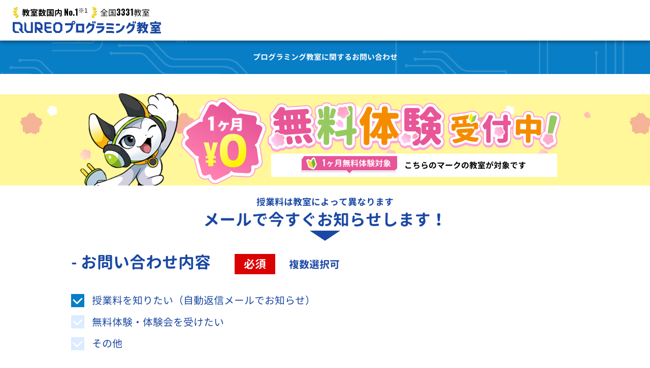

--- FILE ---
content_type: text/html; charset=UTF-8
request_url: https://qureo.jp/class/contact?sn=1547&type=1
body_size: 51498
content:
<!DOCTYPE html><html class="no-js" lang="ja"><head><link rel="stylesheet" media="print" onload="this.onload=null;this.media='all';" id="ao_optimized_gfonts" href="https://fonts.googleapis.com/css?family=Oswald:700&amp;display=swap" /><link rel="preconnect" href="https://www.googletagmanager.com"> <script>(function(w,d,s,l,i){w[l]=w[l]||[];w[l].push({'gtm.start':
new Date().getTime(),event:'gtm.js'});var f=d.getElementsByTagName(s)[0],
j=d.createElement(s),dl=l!='dataLayer'?'&l='+l:'';j.async=true;j.src=
'https://www.googletagmanager.com/gtm.js?id='+i+dl;f.parentNode.insertBefore(j,f);
})(window,document,'script','dataLayer','GTM-WS35386');</script> <meta charset="UTF-8"><meta name="viewport" content="width=device-width, initial-scale=1.0, minimum-scale=1.0, maximum-scale=1.0, user-scalable=no" ><meta name="format-detection" content="telephone=no"><link rel="profile" href="https://gmpg.org/xfn/11"><link rel="shortcut icon" type="image/vnd.microsoft.icon" href="https://qureo.jp/class/content/themes/qureo-school/favicon.ico"><link rel="apple-touch-icon" sizes="180x180" href="https://qureo.jp/class/content/themes/qureo-school/img/apple-touch-icon.png"><link media="all" href="https://qureo.jp/class/content/cache/autoptimize/css/autoptimize_3ec6471ba2e4808b5365548bfae65eb0.css" rel="stylesheet" /><title>小学生・子どもプログラミング教室【公式】QUREO | 教室数日本一の小学生・子どもからのプログラミング教室</title><meta name='robots' content='max-image-preview:large' /><meta name="description" content="QUREO(キュレオ)プログラミング教室の授業料(料金･月謝)等のお問い合わせはこちら。QUREO(キュレオ)プログラミング教室はサイバーエージェントグループが開発した小学生からのプログラミング教室。無料体験受付中！" /><meta name="keyword" content="プログラミング教室,QUREO,キュレオ,小学生,授業料,料金" /><meta property="og:locale" content="ja_JP" /><meta property="og:url" content="https://qureo.jp/class/contact" /><meta property="og:type" content="article " /><meta property="og:title" content="プログラミング教室に関するお問い合わせ" /><meta property="og:description" content="QUREO(キュレオ)プログラミング教室の授業料(料金･月謝)等のお問い合わせはこちら。QUREO(キュレオ)プログラミング教室はサイバーエージェントグループが開発した小学生からのプログラミング教室。無料体験受付中！" /><meta property="og:site_name" content="プログラミング教室ならQUREOプログラミング教室" /><meta property="og:image" content="https://qureo.jp/class/content/themes/qureo-school/img/img-ogp.png" /><meta name="twitter:site" content="@qureo_official" /><meta name="twitter:title" content="プログラミング教室に関するお問い合わせ | [公式]QUREOプログラミング教室" /><meta name="twitter:description" content="QUREO(キュレオ)プログラミング教室の授業料(料金･月謝)等のお問い合わせはこちら。QUREO(キュレオ)プログラミング教室はサイバーエージェントグループが開発した小学生からのプログラミング教室。無料体験受付中！" /><meta name="twitter:image" content="https://qureo.jp/class/content/themes/qureo-school/img/img-ogp.png" /><meta name="twitter:card" content="summary_large_image" /><link rel="canonical" href="https://qureo.jp/class/contact" /><link rel='dns-prefetch' href='//ajaxzip3.github.io' /><link href='https://fonts.gstatic.com' crossorigin='anonymous' rel='preconnect' /><style id='classic-theme-styles-inline-css'>/*! This file is auto-generated */
.wp-block-button__link{color:#fff;background-color:#32373c;border-radius:9999px;box-shadow:none;text-decoration:none;padding:calc(.667em + 2px) calc(1.333em + 2px);font-size:1.125em}.wp-block-file__button{background:#32373c;color:#fff;text-decoration:none}</style><style id='global-styles-inline-css'>body{--wp--preset--color--black: #000000;--wp--preset--color--cyan-bluish-gray: #abb8c3;--wp--preset--color--white: #ffffff;--wp--preset--color--pale-pink: #f78da7;--wp--preset--color--vivid-red: #cf2e2e;--wp--preset--color--luminous-vivid-orange: #ff6900;--wp--preset--color--luminous-vivid-amber: #fcb900;--wp--preset--color--light-green-cyan: #7bdcb5;--wp--preset--color--vivid-green-cyan: #00d084;--wp--preset--color--pale-cyan-blue: #8ed1fc;--wp--preset--color--vivid-cyan-blue: #0693e3;--wp--preset--color--vivid-purple: #9b51e0;--wp--preset--gradient--vivid-cyan-blue-to-vivid-purple: linear-gradient(135deg,rgba(6,147,227,1) 0%,rgb(155,81,224) 100%);--wp--preset--gradient--light-green-cyan-to-vivid-green-cyan: linear-gradient(135deg,rgb(122,220,180) 0%,rgb(0,208,130) 100%);--wp--preset--gradient--luminous-vivid-amber-to-luminous-vivid-orange: linear-gradient(135deg,rgba(252,185,0,1) 0%,rgba(255,105,0,1) 100%);--wp--preset--gradient--luminous-vivid-orange-to-vivid-red: linear-gradient(135deg,rgba(255,105,0,1) 0%,rgb(207,46,46) 100%);--wp--preset--gradient--very-light-gray-to-cyan-bluish-gray: linear-gradient(135deg,rgb(238,238,238) 0%,rgb(169,184,195) 100%);--wp--preset--gradient--cool-to-warm-spectrum: linear-gradient(135deg,rgb(74,234,220) 0%,rgb(151,120,209) 20%,rgb(207,42,186) 40%,rgb(238,44,130) 60%,rgb(251,105,98) 80%,rgb(254,248,76) 100%);--wp--preset--gradient--blush-light-purple: linear-gradient(135deg,rgb(255,206,236) 0%,rgb(152,150,240) 100%);--wp--preset--gradient--blush-bordeaux: linear-gradient(135deg,rgb(254,205,165) 0%,rgb(254,45,45) 50%,rgb(107,0,62) 100%);--wp--preset--gradient--luminous-dusk: linear-gradient(135deg,rgb(255,203,112) 0%,rgb(199,81,192) 50%,rgb(65,88,208) 100%);--wp--preset--gradient--pale-ocean: linear-gradient(135deg,rgb(255,245,203) 0%,rgb(182,227,212) 50%,rgb(51,167,181) 100%);--wp--preset--gradient--electric-grass: linear-gradient(135deg,rgb(202,248,128) 0%,rgb(113,206,126) 100%);--wp--preset--gradient--midnight: linear-gradient(135deg,rgb(2,3,129) 0%,rgb(40,116,252) 100%);--wp--preset--font-size--small: 13px;--wp--preset--font-size--medium: 20px;--wp--preset--font-size--large: 36px;--wp--preset--font-size--x-large: 42px;--wp--preset--spacing--20: 0.44rem;--wp--preset--spacing--30: 0.67rem;--wp--preset--spacing--40: 1rem;--wp--preset--spacing--50: 1.5rem;--wp--preset--spacing--60: 2.25rem;--wp--preset--spacing--70: 3.38rem;--wp--preset--spacing--80: 5.06rem;--wp--preset--shadow--natural: 6px 6px 9px rgba(0, 0, 0, 0.2);--wp--preset--shadow--deep: 12px 12px 50px rgba(0, 0, 0, 0.4);--wp--preset--shadow--sharp: 6px 6px 0px rgba(0, 0, 0, 0.2);--wp--preset--shadow--outlined: 6px 6px 0px -3px rgba(255, 255, 255, 1), 6px 6px rgba(0, 0, 0, 1);--wp--preset--shadow--crisp: 6px 6px 0px rgba(0, 0, 0, 1);}:where(.is-layout-flex){gap: 0.5em;}:where(.is-layout-grid){gap: 0.5em;}body .is-layout-flex{display: flex;}body .is-layout-flex{flex-wrap: wrap;align-items: center;}body .is-layout-flex > *{margin: 0;}body .is-layout-grid{display: grid;}body .is-layout-grid > *{margin: 0;}:where(.wp-block-columns.is-layout-flex){gap: 2em;}:where(.wp-block-columns.is-layout-grid){gap: 2em;}:where(.wp-block-post-template.is-layout-flex){gap: 1.25em;}:where(.wp-block-post-template.is-layout-grid){gap: 1.25em;}.has-black-color{color: var(--wp--preset--color--black) !important;}.has-cyan-bluish-gray-color{color: var(--wp--preset--color--cyan-bluish-gray) !important;}.has-white-color{color: var(--wp--preset--color--white) !important;}.has-pale-pink-color{color: var(--wp--preset--color--pale-pink) !important;}.has-vivid-red-color{color: var(--wp--preset--color--vivid-red) !important;}.has-luminous-vivid-orange-color{color: var(--wp--preset--color--luminous-vivid-orange) !important;}.has-luminous-vivid-amber-color{color: var(--wp--preset--color--luminous-vivid-amber) !important;}.has-light-green-cyan-color{color: var(--wp--preset--color--light-green-cyan) !important;}.has-vivid-green-cyan-color{color: var(--wp--preset--color--vivid-green-cyan) !important;}.has-pale-cyan-blue-color{color: var(--wp--preset--color--pale-cyan-blue) !important;}.has-vivid-cyan-blue-color{color: var(--wp--preset--color--vivid-cyan-blue) !important;}.has-vivid-purple-color{color: var(--wp--preset--color--vivid-purple) !important;}.has-black-background-color{background-color: var(--wp--preset--color--black) !important;}.has-cyan-bluish-gray-background-color{background-color: var(--wp--preset--color--cyan-bluish-gray) !important;}.has-white-background-color{background-color: var(--wp--preset--color--white) !important;}.has-pale-pink-background-color{background-color: var(--wp--preset--color--pale-pink) !important;}.has-vivid-red-background-color{background-color: var(--wp--preset--color--vivid-red) !important;}.has-luminous-vivid-orange-background-color{background-color: var(--wp--preset--color--luminous-vivid-orange) !important;}.has-luminous-vivid-amber-background-color{background-color: var(--wp--preset--color--luminous-vivid-amber) !important;}.has-light-green-cyan-background-color{background-color: var(--wp--preset--color--light-green-cyan) !important;}.has-vivid-green-cyan-background-color{background-color: var(--wp--preset--color--vivid-green-cyan) !important;}.has-pale-cyan-blue-background-color{background-color: var(--wp--preset--color--pale-cyan-blue) !important;}.has-vivid-cyan-blue-background-color{background-color: var(--wp--preset--color--vivid-cyan-blue) !important;}.has-vivid-purple-background-color{background-color: var(--wp--preset--color--vivid-purple) !important;}.has-black-border-color{border-color: var(--wp--preset--color--black) !important;}.has-cyan-bluish-gray-border-color{border-color: var(--wp--preset--color--cyan-bluish-gray) !important;}.has-white-border-color{border-color: var(--wp--preset--color--white) !important;}.has-pale-pink-border-color{border-color: var(--wp--preset--color--pale-pink) !important;}.has-vivid-red-border-color{border-color: var(--wp--preset--color--vivid-red) !important;}.has-luminous-vivid-orange-border-color{border-color: var(--wp--preset--color--luminous-vivid-orange) !important;}.has-luminous-vivid-amber-border-color{border-color: var(--wp--preset--color--luminous-vivid-amber) !important;}.has-light-green-cyan-border-color{border-color: var(--wp--preset--color--light-green-cyan) !important;}.has-vivid-green-cyan-border-color{border-color: var(--wp--preset--color--vivid-green-cyan) !important;}.has-pale-cyan-blue-border-color{border-color: var(--wp--preset--color--pale-cyan-blue) !important;}.has-vivid-cyan-blue-border-color{border-color: var(--wp--preset--color--vivid-cyan-blue) !important;}.has-vivid-purple-border-color{border-color: var(--wp--preset--color--vivid-purple) !important;}.has-vivid-cyan-blue-to-vivid-purple-gradient-background{background: var(--wp--preset--gradient--vivid-cyan-blue-to-vivid-purple) !important;}.has-light-green-cyan-to-vivid-green-cyan-gradient-background{background: var(--wp--preset--gradient--light-green-cyan-to-vivid-green-cyan) !important;}.has-luminous-vivid-amber-to-luminous-vivid-orange-gradient-background{background: var(--wp--preset--gradient--luminous-vivid-amber-to-luminous-vivid-orange) !important;}.has-luminous-vivid-orange-to-vivid-red-gradient-background{background: var(--wp--preset--gradient--luminous-vivid-orange-to-vivid-red) !important;}.has-very-light-gray-to-cyan-bluish-gray-gradient-background{background: var(--wp--preset--gradient--very-light-gray-to-cyan-bluish-gray) !important;}.has-cool-to-warm-spectrum-gradient-background{background: var(--wp--preset--gradient--cool-to-warm-spectrum) !important;}.has-blush-light-purple-gradient-background{background: var(--wp--preset--gradient--blush-light-purple) !important;}.has-blush-bordeaux-gradient-background{background: var(--wp--preset--gradient--blush-bordeaux) !important;}.has-luminous-dusk-gradient-background{background: var(--wp--preset--gradient--luminous-dusk) !important;}.has-pale-ocean-gradient-background{background: var(--wp--preset--gradient--pale-ocean) !important;}.has-electric-grass-gradient-background{background: var(--wp--preset--gradient--electric-grass) !important;}.has-midnight-gradient-background{background: var(--wp--preset--gradient--midnight) !important;}.has-small-font-size{font-size: var(--wp--preset--font-size--small) !important;}.has-medium-font-size{font-size: var(--wp--preset--font-size--medium) !important;}.has-large-font-size{font-size: var(--wp--preset--font-size--large) !important;}.has-x-large-font-size{font-size: var(--wp--preset--font-size--x-large) !important;}
.wp-block-navigation a:where(:not(.wp-element-button)){color: inherit;}
:where(.wp-block-post-template.is-layout-flex){gap: 1.25em;}:where(.wp-block-post-template.is-layout-grid){gap: 1.25em;}
:where(.wp-block-columns.is-layout-flex){gap: 2em;}:where(.wp-block-columns.is-layout-grid){gap: 2em;}
.wp-block-pullquote{font-size: 1.5em;line-height: 1.6;}</style> <script>var ajaxUrl = 'https://qureo.jp/class/wp/wp-admin/admin-ajax.php';</script> <script src="https://qureo.jp/class/wp/wp-includes/js/jquery/jquery.min.js" id="jquery-core-js"></script> <link rel="https://api.w.org/" href="https://qureo.jp/class/wp-json/" /><link rel="alternate" type="application/json" href="https://qureo.jp/class/wp-json/wp/v2/pages/54" /><script type="application/ld+json">{
      "@context": "https://schema.org",
      "@type": "WebSite",
      "name": "QUREO（キュレオ）プログラミング教室",
      "url" : "https://qureo.jp/"
  }</script> <script type="application/ld+json">{"@context":"http://schema.org","@type":"BreadcrumbList","itemListElement":[{"@type":"ListItem","position":1,"item":{"@id":"https://qureo.jp/","name":"\u30d7\u30ed\u30b0\u30e9\u30df\u30f3\u30b0\u6559\u5ba4TOP"}},{"@type":"ListItem","position":2,"item":{"@id":"https://qureo.jp/class/contact","name":"\u30d7\u30ed\u30b0\u30e9\u30df\u30f3\u30b0\u6559\u5ba4\u306b\u95a2\u3059\u308b\u304a\u554f\u3044\u5408\u308f\u305b"}}]}</script> <style id="wp-custom-css">/*表の左右スクロールここから*/
table{
width:100%;
}
.scroll{
overflow: auto;
white-space:nowrap;
}
.scroll::-webkit-scrollbar{
height: 15px;
}
.scroll::-webkit-scrollbar-track{
background: #f1f1f1;
}
.scroll::-webkit-scrollbar-thumb{
background: #bbb;
}
/*表の左右スクロールここまで*/</style></head><body class="page-template-default page page-id-54 page-parent wp-embed-responsive is-contact"> <noscript><iframe src="https://www.googletagmanager.com/ns.html?id=GTM-WS35386"
height="0" width="0" style="display:none;visibility:hidden"></iframe></noscript> <svg class="load-icon"> <defs> <symbol viewBox="0 0 128 128" id="icon-fb"> <path class="icon-fb" d="M128,64a64,64,0,1,0-74,63.22222V82.5H37.75V64H54V49.9C54,33.86,63.55482,25,78.17365,25A98.41771,98.41771,0,0,1,92.5,26.25V42H84.42964C76.47939,42,74,46.93333,74,51.99466V64H91.75L88.9125,82.5H74v44.72222A64.01532,64.01532,0,0,0,128,64Z"/> </symbol> <symbol viewBox="0 0 1200 1227" id="icon-twitter"> <path d="M714.163 519.284L1160.89 0H1055.03L667.137 450.887L357.328 0H0L468.492 681.821L0 1226.37H105.866L515.491 750.218L842.672 1226.37H1200L714.137 519.284H714.163ZM569.165 687.828L521.697 619.934L144.011 79.6944H306.615L611.412 515.685L658.88 583.579L1055.08 1150.3H892.476L569.165 687.854V687.828Z" /> </symbol> <symbol viewBox="0 0 30 30" id="icon-exclamationmark"> <path class="cls-2" d="M16.65,5.96v11.79h-3.37V5.96h3.37ZM14.97,19.7c1.22,0,2.2.99,2.2,2.2s-.99,2.2-2.2,2.2-2.2-.99-2.2-2.2.99-2.2,2.2-2.2ZM15,2.76c-6.75,0-12.24,5.49-12.24,12.24s5.49,12.24,12.24,12.24,12.24-5.49,12.24-12.24S21.75,2.76,15,2.76ZM15,0c8.28,0,15,6.72,15,15s-6.72,15-15,15S0,23.28,0,15,6.72,0,15,0Z"/> </symbol> </defs> </svg><div class="site"><header class="site-header"><div class="header-logo"> <a class="header-logo-link" href="/"><div class="header-title-text"> <picture class="header-leaf-left"> <source data-srcset="https://qureo.jp/class/content/themes/qureo-school/img/header_leaf_left_sp.webp" media="(max-width: 768px)" type="image/webp" width="8" height="16"> <noscript><img class="item-thumbnail" src="https://qureo.jp/class/content/themes/qureo-school/img/header_leaf_left_pc.webp" width="12" height="23" alt=""></noscript><img class="lazyload item-thumbnail" src='data:image/svg+xml,%3Csvg%20xmlns=%22http://www.w3.org/2000/svg%22%20viewBox=%220%200%2012%2023%22%3E%3C/svg%3E' data-src="https://qureo.jp/class/content/themes/qureo-school/img/header_leaf_left_pc.webp" width="12" height="23" alt=""> </picture> <span class="header-title-school-ranking"> 教室数国内<span class="header-title-school-ranking-number">No.1</span><sup>※1</sup> </span> <picture class="header-leaf-right"> <source data-srcset="https://qureo.jp/class/content/themes/qureo-school/img/header_leaf_right_sp.webp" media="(max-width: 768px)" type="image/webp" width="8" height="16"> <noscript><img class="item-thumbnail" src="https://qureo.jp/class/content/themes/qureo-school/img/header_leaf_right_pc.webp" width="12" height="23" alt=""></noscript><img class="lazyload item-thumbnail" src='data:image/svg+xml,%3Csvg%20xmlns=%22http://www.w3.org/2000/svg%22%20viewBox=%220%200%2012%2023%22%3E%3C/svg%3E' data-src="https://qureo.jp/class/content/themes/qureo-school/img/header_leaf_right_pc.webp" width="12" height="23" alt=""> </picture> <span class="header-title-school-amount">全国<span class="header-title-school-amount-total">3331</span>教室</span></div> <noscript><img class="header-title-image" src="https://qureo.jp/class/content/themes/qureo-school/img/logo.svg" width="292" height="26" alt="QUREO プログラミング教室"/></noscript><img class="lazyload header-title-image" src='data:image/svg+xml,%3Csvg%20xmlns=%22http://www.w3.org/2000/svg%22%20viewBox=%220%200%20292%2026%22%3E%3C/svg%3E' data-src="https://qureo.jp/class/content/themes/qureo-school/img/logo.svg" width="292" height="26" alt="QUREO プログラミング教室"/> </a></div></header><main class="page contact"><article><header class="page-ttl"><h1>プログラミング教室に関するお問い合わせ</h1></header><div class="wpcf7-response-error-message"><p class="wpcf7-response-error-message-title"> <svg fill="currentColor" class="svg-exclamationmark"> <use xmlns:xlink="http://www.w3.org/1999/xlink" xlink:href="#icon-exclamationmark" href="#icon-exclamationmark" /> </svg> ご入力内容に不備があるようです。</p><p class="wpcf7-response-error-message-text"> お手数ですが、メッセージの表示された入力項目をご確認の上、再度ご入力ください。</p></div><div class="mcb-wrap"><aside class="mcb-aside"> <noscript><img class="mcb-banner-pc" src="https://qureo.jp/class/content/themes/qureo-school/img/OneMonthFreeTrial/bnr_contact_1month_pc.webp" alt="" width="964" height="183" loading="lazy" /></noscript><img class="lazyload mcb-banner-pc" src='data:image/svg+xml,%3Csvg%20xmlns=%22http://www.w3.org/2000/svg%22%20viewBox=%220%200%20964%20183%22%3E%3C/svg%3E' data-src="https://qureo.jp/class/content/themes/qureo-school/img/OneMonthFreeTrial/bnr_contact_1month_pc.webp" alt="" width="964" height="183" loading="lazy" /> <noscript><img class="mcb-banner-sp" src="https://qureo.jp/class/content/themes/qureo-school/img/OneMonthFreeTrial/bnr_contact_1month_sp.webp" alt="" width="750" height="385" loading="lazy" /></noscript><img class="lazyload mcb-banner-sp" src='data:image/svg+xml,%3Csvg%20xmlns=%22http://www.w3.org/2000/svg%22%20viewBox=%220%200%20750%20385%22%3E%3C/svg%3E' data-src="https://qureo.jp/class/content/themes/qureo-school/img/OneMonthFreeTrial/bnr_contact_1month_sp.webp" alt="" width="750" height="385" loading="lazy" /></aside><section class="contents"><div class="contact-fukidashi-trial-campaign"><div class="contact-fukidashi-label"><div>授業料は教室によって異なります</div><div class="contact-fukidashi-label-sub">メールで今すぐお知らせします！</div></div><div> <svg width="60" height="20" xmlns="http://www.w3.org/2000/svg"> <polygon points="30,20 0,0 60,0" fill="#1A48A4" /> </svg></div></div><div class="wpcf7 no-js" id="wpcf7-f57382-o1" lang="ja" dir="ltr"><div class="screen-reader-response"><p role="status" aria-live="polite" aria-atomic="true"></p><ul></ul></div><form action="/class/contact?sn=1547&#038;type=1#wpcf7-f57382-o1" method="post" class="wpcf7-form init" aria-label="コンタクトフォーム" novalidate="novalidate" data-status="init"><div style="display: none;"> <input type="hidden" name="_wpcf7" value="57382" /> <input type="hidden" name="_wpcf7_version" value="5.9.3" /> <input type="hidden" name="_wpcf7_locale" value="ja" /> <input type="hidden" name="_wpcf7_unit_tag" value="wpcf7-f57382-o1" /> <input type="hidden" name="_wpcf7_container_post" value="0" /> <input type="hidden" name="_wpcf7_posted_data_hash" value="" /></div><dl><dt><p>- お問い合わせ内容 <span class="hissu">必須</span><br /> <span class="notes">複数選択可</span></p></dt><dd class="c-term"><p><span class="wpcf7-form-control-wrap" data-name="inq"><span class="wpcf7-form-control wpcf7-checkbox inq" id="inq"><span class="wpcf7-list-item first"><label><input type="checkbox" name="inq[]" value="授業料を知りたい（自動返信メールでお知らせ）" /><span class="wpcf7-list-item-label">授業料を知りたい（自動返信メールでお知らせ）</span></label></span><span class="wpcf7-list-item"><label><input type="checkbox" name="inq[]" value="無料体験・体験会を受けたい" /><span class="wpcf7-list-item-label">無料体験・体験会を受けたい</span></label></span><span class="wpcf7-list-item last"><label><input type="checkbox" name="inq[]" value="その他" /><span class="wpcf7-list-item-label">その他</span></label></span></span></span></p></dd><dt><p>- ご希望の教室 <span class="hissu">必須</span></p></dt><dd class="c-classroom"><div><p><div class="mtbp-balloon-area"><div class="mtbp-beginner-icon"></div> <span class="mtbp-beginner-month">1</span><span class="mtbp-beginner-label">ヶ月無料体験対象</span></div></p></div><div id="c-classroom-name"></div><p></p><div><p><br /> <span class="wpcf7-form-control-wrap" data-name="schoolname"><input size="40" class="wpcf7-form-control wpcf7-text noframe" id="fm-schoolname" readonly="readonly" aria-invalid="false" value="京進の個別指導スクール・ワン近江八幡東教室" type="text" name="schoolname" /></span><br /> <input class="wpcf7-form-control wpcf7-hidden" value="1547" type="hidden" name="school_id" /><br /> <input class="wpcf7-form-control wpcf7-hidden" value="京進の個別指導スクール・ワン" type="hidden" name="school_brand" /><br /> <input class="wpcf7-form-control wpcf7-hidden" value="近江八幡東教室" type="hidden" name="school_name" /></p></div><div><p><p class="btn-selection-again"><a href="#schoolselect" class="selection-again-btn">教室を選び直す</a></p></p></div></dd><dt><p>- お子さまの学年 <span class="hissu">必須</span></p></dt><dd class="c-grade"><p><span class="c-select-wrap"><span class="wpcf7-form-control-wrap" data-name="grade"><select class="wpcf7-form-control wpcf7-select" id="grade" aria-invalid="false" name="grade"><option value="－－ 学年 －－">－－ 学年 －－</option><option value="新小学4年(現小3)">新小学4年(現小3)</option><option value="新小学5年(現小4)">新小学5年(現小4)</option><option value="新小学6年(現小5)">新小学6年(現小5)</option></select></span></span></p></dd><dt><p>- お子さまの名前（かな） <span class="hissu">必須</span></p></dt><dd class="c-kana"><div class="c-flex"><div><p><span class="input-type-ttl">せい</span><br /> <span class="wpcf7-form-control-wrap" data-name="sei-k"><input size="60" class="wpcf7-form-control wpcf7-text" aria-invalid="false" value="" type="text" name="sei-k" /></span><br /> <span class="input-ex">例）やまだ</span></p></div><div><p><span class="input-type-ttl">めい</span><br /> <span class="wpcf7-form-control-wrap" data-name="mei-k"><input size="60" class="wpcf7-form-control wpcf7-text" aria-invalid="false" value="" type="text" name="mei-k" /></span><br /> <span class="input-ex">例）たろう</span></p></div></div></dd><dt><p>- お電話番号 <span class="hissu">必須</span><span class="notes">自宅又は携帯番号</span></p></dt><dd class="c-tel"><p><span class="wpcf7-form-control-wrap" data-name="tel"><input size="60" class="wpcf7-form-control wpcf7-tel wpcf7-text wpcf7-validates-as-tel" aria-invalid="false" value="" type="tel" name="tel" /></span><br /> <span class="input-ex">例）09012345678</span></p></dd><dt><p>- メールアドレス <span class="hissu">必須</span></p></dt><dd class="c-mail"><p><span class="wpcf7-form-control-wrap" data-name="mail"><input size="60" class="wpcf7-form-control wpcf7-email wpcf7-text wpcf7-validates-as-email" aria-invalid="false" value="" type="email" name="mail" /></span><br /> <span class="input-ex">例）sample@co.jp</span></p></dd><dt><p>- 当教室のことを<br class="manualBreakSp" />どこで知りましたか？</p><p><span class="hissu">必須</span></p></dt><dd class="c-know"><p><span class="c-select-wrap"><br /> <span class="wpcf7-form-control-wrap" data-name="know"><select class="wpcf7-form-control wpcf7-select" id="know" aria-invalid="false" name="know"><option value="選択してください">選択してください</option><option value="テレビ（番組・CMを含む）">テレビ（番組・CMを含む）</option><option value="チラシ">チラシ</option><option value="雑誌や新聞（折込み広告を含む）">雑誌や新聞（折込み広告を含む）</option><option value="ポスターやのぼり">ポスターやのぼり</option><option value="SNS（Instagram、X、Facebook、LINEなど）">SNS（Instagram、X、Facebook、LINEなど）</option><option value="TVer">TVer</option><option value="YouTube">YouTube</option><option value="プログラミング教室をネットで検索して">プログラミング教室をネットで検索して</option><option value="友人、知人に聞いて">友人、知人に聞いて</option><option value="イベントで見つけて">イベントで見つけて</option><option value="塾の先生に聞いて">塾の先生に聞いて</option><option value="その他">その他</option></select></span><br /> </span></p></dd><dt><p>- お問い合わせ内容<br class="manualBreak" />（ご質問､ご要望等）</p><p><span class="ninni">任意</span></p></dt><dd class="notice"><p>お問い合わせ内容にて『その他』を選択した場合は、必ず入力ください。</p></dd><div><p>※こちらはお客様専用のお問い合わせフォームです。本フォームを利用した売り込み・営業行為は固くお断りいたします。</p></div><dd class="c-detail"><p><span class="wpcf7-form-control-wrap" data-name="detail"><textarea cols="50" rows="5" class="wpcf7-form-control wpcf7-textarea" aria-invalid="false" name="detail"></textarea></span><br /> <input class="wpcf7-form-control wpcf7-hidden" value="" type="hidden" name="fromparam" /></p></dd></dl><div class="contact-prMail"><p class="contact-prMail-text"><br /> お問い合わせいただいた方へ、メールでお得なキャンペーンなど様々なお知らせをお送りしています。</p><div class="contact-prMail-checkBox"><p><span class="wpcf7-form-control-wrap" data-name="pr_mail"><span class="wpcf7-form-control wpcf7-checkbox" id="pr_mail"><span class="wpcf7-list-item first last"><label><input type="checkbox" name="pr_mail[]" value="お知らせメールを受信する" checked="checked" /><span class="wpcf7-list-item-label">お知らせメールを受信する</span></label></span></span></span></p></div></div><p class="contact-privacy"><br /> <a href="https://qureo.jp/policy" target="_blank" rel="noopener noreferrer">プライバシーポリシー</a>に同意の上、<br class="manualBreak" />お問い合わせください。</p><p class="contact-btn"><input class="wpcf7-form-control wpcf7-submit has-spinner" type="submit" value="送信する" /></p><ul class="contact-notes"><li><p>※お問い合わせ内容に合わせた回答、資料送付、確認連絡のため、ご記入いただいた個人情報を、選択いただいたQUREOプログラミング教室を運営する弊社提携教室へ提供または当該教室と共同利用させていただく場合がございます。</p></li><li><p>※ご記入いただいた個人情報は、株式会社キュレオおよび選択いただいたQUREOプログラミング教室を運営する弊社提携教室からのお問い合わせへの回答、資料送付、確認連絡以外の目的では使用いたしません。</p></li><li><p>※教材を導入したい教育事業者様は<a href="https://forms.gle/wXDRrrxAzYux6HDGA" target="_blank" rel="noopener">こちらのページ</a>よりお問い合わせください。</p></li></ul><div id="contactConfirm" style="position: fixed; height: 320px; width: 320px; top: calc(50vh - 160px); left: calc(50vw - 160px); z-index: 900000000; cursor: pointer;  display:none;"><p><a id="_st_a_" style="text-decoration:none;display:inline-block;"><br /> </a></p><div class="_bb_dialog_top"><p><noscript><img src="https://qureo.jp/class/content/themes/qureo-school/img/back_bnr.png" style="width: 100%; opacity: 1;"></noscript><img class="lazyload" src='data:image/svg+xml,%3Csvg%20xmlns=%22http://www.w3.org/2000/svg%22%20viewBox=%220%200%20210%20140%22%3E%3C/svg%3E' data-src="https://qureo.jp/class/content/themes/qureo-school/img/back_bnr.png" style="width: 100%; opacity: 1;"></p></div><div class="_bb_dialog_bottom"><table><tbody><tr><td><div id="_back_btn"><p>　離れる　</p><div class="_arrow-right _blue"></div></div></td><td><div id="_stay_btn"><p>　入力を続ける　</p><div class="_arrow-right"></div></div></td></tr></tbody></table></div><style>@keyframes fadeIn1 {
 0% {
 opacity: 0;
 }
 100% {
 opacity: 1;
 }
 }

 @keyframes fadeIn2 {
 0% {
 opacity: .2;
 }
 100% {
 opacity: 0.5;
 }
 }

 #contactConfirm {
 animation: fadeIn1 0.3s linear 0.1s;
 animation-fill-mode: both;
 }

 #contactConfirm_background {
 animation: fadeIn2 0.3s linear;
 animation-fill-mode: both;
 }

 a#_st_a_:hover {
 opacity: 1;
 text-decoration: none;
 color: #393939;
 }

 ._bb_dialog_top {
 background-color: white;
 display: block;
 width: 320px;
 cursor: auto;
 }

 ._bb_dialog_top div {
 letter-spacing: 1px;
 padding-top: 30px;
 padding-bottom: 30px;
 text-align: center;
 cursor: auto;
 color: #393939;
 display: block;
 font-size: 14px;
 }

 ._bb_dialog_bottom {
 background-color: #2E56A4;
 padding: 10px 0;
 width: 320px;
 cursor: auto;
 display: block;
 }

 ._bb_dialog_bottom table {
 margin: auto !important;
 border-style: none !important;
 width: auto !important;
 overflow: auto !important;
 border-collapse: unset !important;
 }

 ._bb_dialog_bottom table td {
 padding-right: 0px;
 padding-left: 0px;
 cursor: auto;
 border: 0;
 background-color: transparent !important;
 }

 /* 移動ボタンエリア */
 #_back_btn {
 line-height: 1;
 border: 1px solid #2E56A4;
 background-color: #fff;
 font-size: 15px;
 font-weight: bold;
 padding: 10px;
 text-align: center;
 cursor: pointer;
 color: #2E56A4;
 margin-right: 6px;
 display: flex;
 justify-content: center;
 align-items: center;
 border-radius: 4px;
 box-shadow: 1px 1px 2px #807d7d;
 }

 /* 留まるボタンエリア */
 #_stay_btn {
 background-color: #ff519e;
 color: #fff;
 line-height: 1;
 border: 2px solid #be207f;
 font-size: 15px;
 font-weight: bold;
 padding: 10px;
 text-align: center;
 cursor: pointer;
 margin-left: 3px;
 display: flex;
 justify-content: center;
 align-items: center;
 border-radius: 4px;
 box-shadow: 1px 1px 2px #a49e9e;
 }

 ._arrow-right {
 position: relative;
 display: inline-block;
 padding: 10px;
 }

 ._arrow-right::before {
 content: '';
 width: 10px;
 height: 10px;
 border-top: solid 2px #fff;
 border-right: solid 2px #fff;
 position: absolute;
 left: 10px;
 top: 4px;
 }

 ._blue::before {
 border-top: solid 2px #2E56A4;
 border-right: solid 2px #2E56A4;
 }

 ._arrow-right::before {
 transform: rotate(45deg);
 }</style><p><script type="text/javascript">const _ua = window.navigator.userAgent.toLowerCase();
 if (
 (_ua.indexOf('safari') !== -1 && _ua.indexOf('chrome') === -1 && _ua.indexOf('crios') === -1 && _ua.indexOf('mobile') === -1) ||
 (_ua.indexOf('safari') !== -1 && _ua.indexOf('chrome') === -1 && _ua.indexOf('crios') === -1 && _ua.indexOf('mobile') !== -1)
 ) {
 console.log('safari');
 } else {
 
 history.pushState(null, null, document.URL);

 function displayCustomDialog() {
 return new Promise(function(resolve) {
 let scrollY = 0;
 scrollY = window.scrollY;
 setTimeout(() => {
 window.scroll(0, scrollY);
 }, 10);
 document.getElementById("contactConfirm").style.display = 'inline-block';
 document.getElementById("contactConfirm_background").style.display = 'block';
 document.getElementById("_stay_btn").addEventListener("click", () => {
 resolve(false);
 });
 document.getElementById("_back_btn").addEventListener("click", () => {
 resolve(true);
 });
 document.getElementById("contactConfirm_background").addEventListener("click", () => {
 resolve(false);
 });
 });
 }

 addEventListener('popstate', function(event) {
 displayCustomDialog().then(function(shouldLeave) {
 if (shouldLeave) {
 _bb_back();
 } else {
 _bb_remove();
 }
 });
 });

 _bb_remove = function() {
 document.getElementById("contactConfirm_background").remove();
 document.getElementById("contactConfirm").remove();
 };

 _bb_back = function() {
 history.back();
 }
 }</script><br /></p></div><div id="contactConfirm_background" style="background-color: rgb(0, 0, 0); position: absolute; height: 3406px; width: 100vw; top: 0px; left: 0px; opacity: 0.5; z-index: 199990000; display:none;"></div><div class="wpcf7-response-output" aria-hidden="true"></div></form></div></section><div class="d-none"><div id="schoolselect" class="school-select-modal zoom-anim-dialog"><div id="select-classroom-wrap" class="custom-scrollbar select-classroom-step4"><div class="select-classroom-area"><ul id="select-area" class="select-classroom"><li><span class="check-area" data-area="kitanihon">北海道・東北</span></li><li><span class="check-area" data-area="kanto">関東</span></li><li><span class="check-area" data-area="chubu">中部・北陸</span></li><li><span class="check-area" data-area="kinki">近畿</span></li><li><span class="check-area" data-area="chushikoku">中国・四国</span></li><li><span class="check-area" data-area="minaminihon">九州・沖縄</span></li><li><input id="check_cat_kaigai0" class="check_cat" type="radio" name="cat" value="564"><label for="check_cat_kaigai0" class="check-prefectur">海外</label></li></ul></div><div id="modal_prefectur" class="select-classroom-prefectur"><ul id="select-prefectur" class="select-classroom"><li class="kitanihon"><input id="check_cat_hokkaido" class="check_cat" type="radio" name="cat" value="2"><label for="check_cat_hokkaido" class="check-prefectur">北海道</label></li><li class="kitanihon"><input id="check_cat_aomori" class="check_cat" type="radio" name="cat" value="6"><label for="check_cat_aomori" class="check-prefectur">青森県</label></li><li class="kitanihon"><input id="check_cat_iwate" class="check_cat" type="radio" name="cat" value="9"><label for="check_cat_iwate" class="check-prefectur">岩手県</label></li><li class="kitanihon"><input id="check_cat_miyagi" class="check_cat" type="radio" name="cat" value="18"><label for="check_cat_miyagi" class="check-prefectur">宮城県</label></li><li class="kitanihon"><input id="check_cat_akita" class="check_cat" type="radio" name="cat" value="33"><label for="check_cat_akita" class="check-prefectur">秋田県</label></li><li class="kitanihon"><input id="check_cat_yamagata" class="check_cat" type="radio" name="cat" value="35"><label for="check_cat_yamagata" class="check-prefectur">山形県</label></li><li class="kitanihon"><input id="check_cat_fukushima" class="check_cat" type="radio" name="cat" value="41"><label for="check_cat_fukushima" class="check-prefectur">福島県</label></li><li class="kanto"><input id="check_cat_ibaraki" class="check_cat" type="radio" name="cat" value="186"><label for="check_cat_ibaraki" class="check-prefectur">茨城県</label></li><li class="kanto"><input id="check_cat_tochigi" class="check_cat" type="radio" name="cat" value="204"><label for="check_cat_tochigi" class="check-prefectur">栃木県</label></li><li class="kanto"><input id="check_cat_gumma" class="check_cat" type="radio" name="cat" value="214"><label for="check_cat_gumma" class="check-prefectur">群馬県</label></li><li class="kanto"><input id="check_cat_saitama" class="check_cat" type="radio" name="cat" value="144"><label for="check_cat_saitama" class="check-prefectur">埼玉県</label></li><li class="kanto"><input id="check_cat_chiba" class="check_cat" type="radio" name="cat" value="113"><label for="check_cat_chiba" class="check-prefectur">千葉県</label></li><li class="kanto"><input id="check_cat_tokyo" class="check_cat" type="radio" name="cat" value="57"><label for="check_cat_tokyo" class="check-prefectur">東京都</label></li><li class="kanto"><input id="check_cat_kanagawa" class="check_cat" type="radio" name="cat" value="98"><label for="check_cat_kanagawa" class="check-prefectur">神奈川県</label></li><li class="chubu"><input id="check_cat_niigata" class="check_cat" type="radio" name="cat" value="227"><label for="check_cat_niigata" class="check-prefectur">新潟県</label></li><li class="chubu"><input id="check_cat_toyama" class="check_cat" type="radio" name="cat" value="238"><label for="check_cat_toyama" class="check-prefectur">富山県</label></li><li class="chubu"><input id="check_cat_ishikawa" class="check_cat" type="radio" name="cat" value="250"><label for="check_cat_ishikawa" class="check-prefectur">石川県</label></li><li class="chubu"><input id="check_cat_fukui" class="check_cat" type="radio" name="cat" value="257"><label for="check_cat_fukui" class="check-prefectur">福井県</label></li><li class="chubu"><input id="check_cat_yamanashi" class="check_cat" type="radio" name="cat" value="262"><label for="check_cat_yamanashi" class="check-prefectur">山梨県</label></li><li class="chubu"><input id="check_cat_nagano" class="check_cat" type="radio" name="cat" value="265"><label for="check_cat_nagano" class="check-prefectur">長野県</label></li><li class="chubu"><input id="check_cat_gifu" class="check_cat" type="radio" name="cat" value="285"><label for="check_cat_gifu" class="check-prefectur">岐阜県</label></li><li class="chubu"><input id="check_cat_shizuoka" class="check_cat" type="radio" name="cat" value="299"><label for="check_cat_shizuoka" class="check-prefectur">静岡県</label></li><li class="chubu"><input id="check_cat_aichi" class="check_cat" type="radio" name="cat" value="312"><label for="check_cat_aichi" class="check-prefectur">愛知県</label></li><li class="kinki"><input id="check_cat_mie" class="check_cat" type="radio" name="cat" value="352"><label for="check_cat_mie" class="check-prefectur">三重県</label></li><li class="kinki"><input id="check_cat_shiga" class="check_cat" type="radio" name="cat" value="363"><label for="check_cat_shiga" class="check-prefectur">滋賀県</label></li><li class="kinki"><input id="check_cat_kyoto" class="check_cat" type="radio" name="cat" value="377"><label for="check_cat_kyoto" class="check-prefectur">京都府</label></li><li class="kinki"><input id="check_cat_osaka" class="check_cat" type="radio" name="cat" value="393"><label for="check_cat_osaka" class="check-prefectur">大阪府</label></li><li class="kinki"><input id="check_cat_hyogo" class="check_cat" type="radio" name="cat" value="424"><label for="check_cat_hyogo" class="check-prefectur">兵庫県</label></li><li class="kinki"><input id="check_cat_nara" class="check_cat" type="radio" name="cat" value="445"><label for="check_cat_nara" class="check-prefectur">奈良県</label></li><li class="kinki"><input id="check_cat_wakayama" class="check_cat" type="radio" name="cat" value="460"><label for="check_cat_wakayama" class="check-prefectur">和歌山県</label></li><li class="chushikoku"><input id="check_cat_tottori" class="check_cat" type="radio" name="cat" value="469"><label for="check_cat_tottori" class="check-prefectur">鳥取県</label></li><li class="chushikoku"><input id="check_cat_shimane" class="check_cat" type="radio" name="cat" value="474"><label for="check_cat_shimane" class="check-prefectur">島根県</label></li><li class="chushikoku"><input id="check_cat_okayama" class="check_cat" type="radio" name="cat" value="476"><label for="check_cat_okayama" class="check-prefectur">岡山県</label></li><li class="chushikoku"><input id="check_cat_hiroshima" class="check_cat" type="radio" name="cat" value="485"><label for="check_cat_hiroshima" class="check-prefectur">広島県</label></li><li class="chushikoku"><input id="check_cat_yamaguchi" class="check_cat" type="radio" name="cat" value="494"><label for="check_cat_yamaguchi" class="check-prefectur">山口県</label></li><li class="chushikoku"><input id="check_cat_tokushima" class="check_cat" type="radio" name="cat" value="502"><label for="check_cat_tokushima" class="check-prefectur">徳島県</label></li><li class="chushikoku"><input id="check_cat_kagawa" class="check_cat" type="radio" name="cat" value="504"><label for="check_cat_kagawa" class="check-prefectur">香川県</label></li><li class="chushikoku"><input id="check_cat_ehime" class="check_cat" type="radio" name="cat" value="512"><label for="check_cat_ehime" class="check-prefectur">愛媛県</label></li><li class="chushikoku"><input id="check_cat_kochi" class="check_cat" type="radio" name="cat" value="518"><label for="check_cat_kochi" class="check-prefectur">高知県</label></li><li class="minaminihon"><input id="check_cat_fukuoka" class="check_cat" type="radio" name="cat" value="520"><label for="check_cat_fukuoka" class="check-prefectur">福岡県</label></li><li class="minaminihon"><input id="check_cat_saga" class="check_cat" type="radio" name="cat" value="539"><label for="check_cat_saga" class="check-prefectur">佐賀県</label></li><li class="minaminihon"><input id="check_cat_nagasaki" class="check_cat" type="radio" name="cat" value="542"><label for="check_cat_nagasaki" class="check-prefectur">長崎県</label></li><li class="minaminihon"><input id="check_cat_kumamoto" class="check_cat" type="radio" name="cat" value="546"><label for="check_cat_kumamoto" class="check-prefectur">熊本県</label></li><li class="minaminihon"><input id="check_cat_oita" class="check_cat" type="radio" name="cat" value="552"><label for="check_cat_oita" class="check-prefectur">大分県</label></li><li class="minaminihon"><input id="check_cat_miyazaki" class="check_cat" type="radio" name="cat" value="554"><label for="check_cat_miyazaki" class="check-prefectur">宮崎県</label></li><li class="minaminihon"><input id="check_cat_kagoshima" class="check_cat" type="radio" name="cat" value="556"><label for="check_cat_kagoshima" class="check-prefectur">鹿児島県</label></li><li class="minaminihon"><input id="check_cat_okinawa" class="check_cat" type="radio" name="cat" value="560"><label for="check_cat_okinawa" class="check-prefectur">沖縄県</label></li><li class="kaigai"><input id="check_cat_kaigai" class="check_cat" type="radio" name="cat" value="564"><label for="check_cat_kaigai" class="check-prefectur">海外</label></li></ul><p data-back="select-area" class="select-classroom-back">エリア選択に戻る</p></div><div id="modal_city" class="select-classroom-city"><div><p class="area-list-notes">※教室はあいうえお順の掲載となります</p><ul id="select-city" class="select-classroom"></ul><div id="back-prefectur"></div></div></div><div id="modal_classroom" class="select-classroom-classroom"><p class="area-list-notes">※教室はあいうえお順の掲載となります</p><ul id="select-classroom" class="select-classroom"><li> <a href="https://qureo.jp/class/contact?sn=1546&type=1"" ><div style="margin-bottom: 10px;"><div class="mtbp-balloon-area"><div class="mtbp-beginner-icon"></div> <span class="mtbp-beginner-month">1</span><span class="mtbp-beginner-label">ヶ月無料体験対象</span></div></div> <span class="sc-name">京進の個別指導スクール・ワン近江八幡教室</span> <span class="sc-access">JR琵琶湖線 近江八幡駅 徒歩4分</span> </a></li><li> <a href="https://qureo.jp/class/contact?sn=1547&type=1"" ><div style="margin-bottom: 10px;"><div class="mtbp-balloon-area"><div class="mtbp-beginner-icon"></div> <span class="mtbp-beginner-month">1</span><span class="mtbp-beginner-label">ヶ月無料体験対象</span></div></div> <span class="sc-name">京進の個別指導スクール・ワン近江八幡東教室</span> <span class="sc-access">JR琵琶湖線 近江八幡駅 徒歩2分</span> </a></li><li> <a href="https://qureo.jp/class/contact?sn=15066&type=1"" ><div style="margin-bottom: 10px;"><div class="mtbp-balloon-area"><div class="mtbp-beginner-icon"></div> <span class="mtbp-beginner-month">1</span><span class="mtbp-beginner-label">ヶ月無料体験対象</span></div></div> <span class="sc-name">個別指導WAM近江八幡校</span> <span class="sc-access">JR東海道本線 近江八幡駅 徒歩10分</span> </a></li><li> <a href="https://qureo.jp/class/contact?sn=39551&type=1"" ><div style="margin-bottom: 10px;"><div class="mtbp-balloon-area"><div class="mtbp-beginner-icon"></div> <span class="mtbp-beginner-month">1</span><span class="mtbp-beginner-label">ヶ月無料体験対象</span></div></div> <span class="sc-name">馬渕個別近江八幡校</span> <span class="sc-access">JR近江八幡駅すぐ</span> </a></li><li> <a href="https://qureo.jp/class/contact?sn=1865&type=1"" > <span class="sc-name">明光義塾近江八幡教室</span> <span class="sc-access">JR東海道本線 近江八幡駅 徒歩5分</span> </a></li></ul><div id="back-cities"><p class="list-prev"><input id="back_363" class="check_cat" type="radio" name="cat" value="363"><label for="back_363" class="cat-all">市区町村選択に戻る</label></p></div></div></div></div></div></div></article></main><section class="breadcrumb"><div class="breadcrumbs" typeof="BreadcrumbList" vocab="https://schema.org/"> <span property="itemListElement" typeof="ListItem"><a property="item" typeof="WebPage" title="Go to プログラミング教室TOP." href="https://qureo.jp/" class="home" ><span property="name">プログラミング教室TOP</span></a><meta property="position" content="1"></span> &gt; <span property="itemListElement" typeof="ListItem"><span property="name" class="post post-page current-item">プログラミング教室に関するお問い合わせ</span><meta property="url" content="https://qureo.jp/class/contact"><meta property="position" content="2"></span></div></section> <noscript><style>.lazyload{display:none;}</style></noscript><script data-noptimize="1">window.lazySizesConfig=window.lazySizesConfig||{};window.lazySizesConfig.loadMode=1;</script><script async data-noptimize="1" src='https://qureo.jp/class/content/plugins/autoptimize/classes/external/js/lazysizes.min.js?ao_version=3.1.2'></script> <script id="contact-form-7-js-extra">var wpcf7 = {"api":{"root":"https:\/\/qureo.jp\/class\/wp-json\/","namespace":"contact-form-7\/v1"}};</script> <script src="https://ajaxzip3.github.io/ajaxzip3.js" id="ajaxzip3-js"></script> <script>jQuery(function ($) {
  const container1 = document.querySelector('#modal_prefectur');
  const ps1 = new PerfectScrollbar(container1);
  const container2 = document.querySelector('#modal_city');
  const ps2 = new PerfectScrollbar(container2);
  const container3 = document.querySelector('#modal_classroom');
  const ps3 = new PerfectScrollbar(container3);

  let select_type_id = "1";
  $(document).on('click', '.check-area', function() {
    let area = $(this).data('area');
    if(area === 'kaigai') {
      $('#select-prefectur li').not('.'+area).hide();
      $('#select-prefectur li.'+area).show();
      $('#back-select-prefectur').data('area', area);
      $('#select-classroom-wrap').removeClass().addClass('select-classroom-step2');
    } else {
      $('#select-prefectur li').not('.'+area).hide();
      $('#select-prefectur li.'+area).show();
      $('#back-select-prefectur').data('area', area);
      $('#select-classroom-wrap').removeClass().addClass('select-classroom-step2');
    }
    ps1.update();
    container1.scrollTop = 0;
    ps2.update();
    container2.scrollTop = 0;
    ps3.update();
    container3.scrollTop = 0;
  });

  $(document).on('click', '.check_cat', function() {
    $('.check_cat').parent('label').removeClass('active');
    $(this).parent('label').addClass('active');

    let cat = this.value;

    $.ajax({
      type: 'post',
      url: ajaxUrl,
      cache: false,
      timeout: 3000,
      dataType: 'html',
      data: {
        'action': 'select_categorylist_php',
        'cat': cat
      },
      success: function(data) {
        data = JSON.parse(data);
        $('#select-classroom-wrap').removeClass().addClass('select-classroom-step3');
        $('#select-city').html(data[0]['html']);
        $('#back-prefectur').html(data[0]['stat']);
        ps1.update();
        container1.scrollTop = 0;
        ps2.update();
        container2.scrollTop = 0;
        ps3.update();
        container3.scrollTop = 0;
      }
    });
  });

  $(document).on('click', '.check_city', function() {
    $('.check_city').parent('label').removeClass('active');
    $(this).parent('label').addClass('active');

    let cat = this.value;

    $.ajax({
      type: 'post',
      url: ajaxUrl,
      cache: false,
      timeout: 3000,
      dataType: 'html',
      data: {
        'action': 'select_classroom_php',
        'cat': cat,
        'selected_type_id': select_type_id
      },
      success: function(data) {
        data = JSON.parse(data);
        $('#select-classroom').html(data[0]['html']);
        $('#back-cities').html(data[0]['stat']);
        $('#select-classroom-wrap').removeClass().addClass('select-classroom-step4');
        ps1.update();
        container1.scrollTop = 0;
        ps2.update();
        container2.scrollTop = 0;
        ps3.update();
        container3.scrollTop = 0;
      }
    });
  });

  $(document).on('click', '.select-classroom-back', function() {
    let back = $(this).data('back');

    if (back === 'select-city') {
      $('#select-classroom-wrap').removeClass().addClass('select-classroom-step3');
    } else if (back === 'select-city') {
      $('#select-classroom-wrap').removeClass().addClass('select-classroom-step3');
    } else if (back === 'select-prefectur') {
      let area = $(this).data('area');
      $('#select-prefectur li').not('.'+area).hide();
      $('#select-prefectur li.'+area).show();
      $('#select-classroom-wrap').removeClass().addClass('select-classroom-step2');
    } else if (back === 'select-area') {
      $('#select-classroom-wrap').removeClass().addClass('select-classroom-step1');
    }
    ps1.update();
    container1.scrollTop = 0;
    ps2.update();
    container2.scrollTop = 0;
    ps3.update();
    container3.scrollTop = 0;
  });

});</script> <script defer src="https://qureo.jp/class/content/cache/autoptimize/js/autoptimize_22839347c292731b12fbd0aa95c19b79.js"></script></body></html>